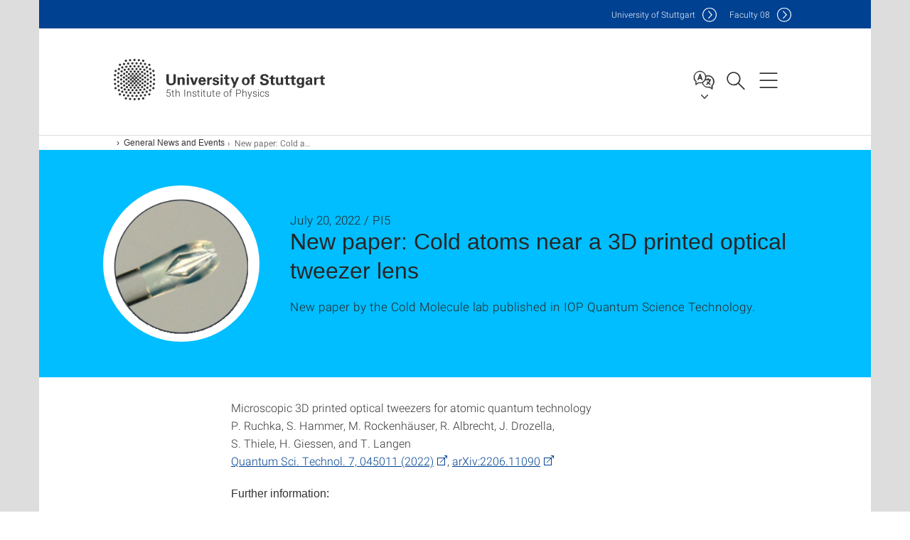

--- FILE ---
content_type: image/svg+xml
request_url: https://www.pi5.uni-stuttgart.de/system/modules/de.stuttgart.uni.v3.basics/resources/img/svg/logo-en.svg
body_size: 17319
content:
<?xml version="1.0" encoding="utf-8"?>
<!-- Generator: Adobe Illustrator 22.0.1, SVG Export Plug-In . SVG Version: 6.00 Build 0)  -->
<svg version="1.1" id="Ebene_1" xmlns="http://www.w3.org/2000/svg" xmlns:xlink="http://www.w3.org/1999/xlink" x="0px" y="0px"
	 viewBox="0 0 297 60" style="enable-background:new 0 0 297 60;" xml:space="preserve">
<style type="text/css">
	.st0{fill:#333333;}
</style>
<g>
	<g>
		<g>
			<path class="st0" d="M167.4,26.8l2.8,7.4l2.7-7.4h3.3L170,41.5h-3.2l1.8-4.2l-4.4-10.5C164.2,26.8,167.4,26.8,167.4,26.8z"/>
			<path class="st0" d="M189.7,28c0.2,0.2,0.6,0.7,0.9,1.3c0.2,0.4,0.4,0.9,0.4,1c0.1,0.3,0.2,0.9,0.2,1.7c0,0.4,0,0.8-0.1,1.2
				c-0.1,1-0.5,2.2-1.5,3.2c-0.8,0.8-1.9,1.4-3.9,1.4c-1.8,0-2.9-0.5-3.7-1.2c-0.4-0.3-0.6-0.6-0.7-0.7c-0.6-0.8-1-1.9-1-3.7
				c0-0.4,0-1.3,0.5-2.5c0.2-0.5,0.4-0.8,0.8-1.3c0.8-0.9,2.1-1.7,4-1.7c0.4,0,1.9-0.1,3.3,0.7c0.2,0.1,0.3,0.2,0.5,0.3L189.7,28z
				 M184.4,29.2c-0.3,0.2-0.4,0.5-0.5,0.6c-0.4,0.6-0.6,1.4-0.6,2.8c0,0.1-0.1,1.6,0.7,2.7c0.1,0.1,0.3,0.3,0.4,0.4
				c0.2,0.1,0.6,0.4,1.2,0.4c0.1,0,0.3,0,0.6-0.1c0.7-0.2,1.1-0.8,1.3-1.1c0.5-0.9,0.5-2.5,0.5-2.6c0-0.2,0-1.2-0.4-2.1
				c-0.2-0.4-0.4-0.6-0.5-0.7c-0.2-0.2-0.4-0.3-0.5-0.4c-0.2-0.1-0.6-0.3-1.2-0.2C185.1,28.6,184.7,29,184.4,29.2z"/>
			<path class="st0" d="M198.9,24.6c-0.7,0-1.2,0-1.5,0.1c-0.6,0.2-0.6,0.8-0.6,1.2v0.9h1.9V29h-1.9v8.6h-3.1V29h-1.9v-2.1h1.9v-1.2
				c0-0.1,0-0.9,0.2-1.5c0.5-1.2,1.5-1.6,3.4-1.6c0.5,0,0.9,0,1.4,0.1L198.9,24.6z"/>
		</g>
		<g>
			<path class="st0" d="M77.4,22.4v9.3c0,1.7,0.1,3.8,3.3,3.8c0.5,0,2.1,0,2.9-1.3c0.3-0.5,0.5-1.1,0.5-2.6v-9.1h3.2V32
				c0,4.5-3.6,6-6.7,6c-1.5,0-4.3-0.3-5.7-2.6c-0.7-1.2-0.8-2.3-0.8-3.7v-9.3H77.4L77.4,22.4z M89.8,28.8c0,0,0-1.2-0.1-1.9h3
				l0.1,1.6c0.3-0.5,1.1-1.9,3.5-1.9c2.1,0,3,1.3,3.2,2s0.3,1.2,0.3,3.2v5.8h-3.2V31c0-0.4,0-0.8-0.2-1.2c-0.2-0.5-0.7-0.9-1.5-0.9
				c-0.7,0-1.3,0.3-1.6,0.8C93.2,30,93,30.5,93,31.3v6.2h-3.1L89.8,28.8L89.8,28.8z M102.7,26.9h3.1v10.7h-3.1V26.9z M110.6,26.9
				l2.4,7.2l2.4-7.2h3l-3.8,10.6h-3.5l-3.9-10.6C107.3,26.9,110.6,26.9,110.6,26.9z M122.3,33c0,0.7,0,2.8,2.2,2.8
				c0.8,0,1.6-0.3,1.9-1.5h2.8c0,0.5-0.1,1.4-1,2.3c-0.8,0.8-2.2,1.2-3.7,1.2c-0.9,0-2.6-0.2-3.8-1.3c-1-1-1.4-2.4-1.4-4.2
				c0-1.7,0.4-3.8,2.2-5c0.8-0.5,1.8-0.9,3-0.9c1.5,0,3.3,0.6,4.3,2.6c0.7,1.5,0.7,3,0.6,3.9L122.3,33L122.3,33z M126.3,31.1
				c0-0.5,0-2.4-1.9-2.4c-1.4,0-1.9,1.1-2,2.4H126.3L126.3,31.1z M131.5,29.5c0-0.5-0.1-2-0.1-2.7h2.9l0.1,2
				c0.4-0.9,1.1-2.2,3.6-2.1v2.8c-3.2-0.3-3.4,1.3-3.4,2.7v5.2h-3.1V29.5L131.5,29.5z M141.9,34.5c0,0.7,0.5,1.5,1.8,1.5
				c1.1,0,1.6-0.6,1.6-1.3c0-0.5-0.3-0.9-1.5-1.2l-1.9-0.5c-0.9-0.3-2.7-0.8-2.7-2.9s1.9-3.3,4.7-3.3c2.2,0,4,1,4,3.1h-2.8
				c-0.1-1.2-1-1.3-1.5-1.3c-0.8,0-1.5,0.4-1.5,1.1s0.5,0.9,1.5,1.1l1.9,0.5c1.9,0.5,2.8,1.5,2.8,3c0,1.8-1.6,3.7-4.9,3.7
				c-1.4,0-2.7-0.3-3.6-1.3c-0.7-0.7-0.8-1.6-0.8-2.1L141.9,34.5L141.9,34.5z M150.2,26.9h3.1v10.7h-3.1V26.9L150.2,26.9z
				 M162.4,37.4c-1,0.3-1.9,0.3-2.4,0.3c-3.1,0-3.1-2-3.1-2.9V29h-2v-2h2v-3.2l3.1-0.6V27h2.5v2H160v4.8c0,1,0,1.6,1.4,1.6
				c0.5,0,0.7,0,1.1-0.1v2.1H162.4z"/>
			<path class="st0" d="M153.6,23.8c0,0.9-0.7,1.7-1.7,1.7c-0.9,0-1.7-0.7-1.7-1.7c0-0.9,0.7-1.7,1.7-1.7
				C152.8,22.2,153.6,22.9,153.6,23.8z M105.9,23.8c0,0.9-0.8,1.7-1.7,1.7s-1.7-0.7-1.7-1.7c0-0.9,0.8-1.7,1.7-1.7
				S105.9,22.9,105.9,23.8L105.9,23.8z"/>
		</g>
		<path class="st0" d="M209,32.7c0,0.7,0,2.9,2.8,2.9c1.8,0,2.9-0.8,2.9-2.1s-1-1.6-2.9-2c-3.6-0.9-5.6-2-5.6-4.6
			c0-2.5,1.8-4.7,6-4.7c1.6,0,3.5,0.4,4.6,1.8c0.9,1.1,0.9,2.3,0.9,2.8h-3.1c0-0.5-0.2-2.3-2.5-2.3c-1.5,0-2.5,0.8-2.5,2.1
			c0,1.4,1.1,1.7,3.3,2.2c2.6,0.6,5.2,1.3,5.2,4.3c0,2.7-2.3,5-6.5,5c-5.8,0-5.9-3.8-5.9-5.2h3.3V32.7z M226.6,37.4
			c-1,0.3-1.9,0.3-2.4,0.3c-3.1,0-3.1-2-3.1-2.9V29h-2v-2h2v-2.1l3.1-1.1V27h2.5v2.1h-2.5v4.8c0,1,0,1.6,1.4,1.6
			c0.5,0,0.7,0,1.1-0.1L226.6,37.4L226.6,37.4z M231.3,26.9v6.3c0,0.9,0,2.3,1.7,2.3c2,0,2-1.5,2-3.3v-5.4h3.2v7
			c0,2.3,0.1,2.6,0.1,2.8c0,0.3,0,0.5,0.1,0.8h-3l-0.1-1.4c-0.3,0.5-1.1,1.7-3.1,1.7c-1.4,0-2.6-0.7-3.2-1.4
			c-0.7-0.9-0.7-2.3-0.7-2.9v-6.6L231.3,26.9L231.3,26.9z M247.4,37.4c-1,0.3-1.9,0.3-2.4,0.3c-3.1,0-3.1-2-3.1-2.9V29h-2v-2h2v-2.1
			l3.1-1.1V27h2.5v2.1H245v4.8c0,1,0,1.6,1.4,1.6c0.5,0,0.7,0,1.1-0.1L247.4,37.4L247.4,37.4z M255.8,37.4c-1,0.3-1.9,0.3-2.4,0.3
			c-3.1,0-3.1-2-3.1-2.9V29h-2v-2h2v-2.1l3.1-1.1V27h2.5v2.1h-2.5v4.8c0,1,0,1.6,1.4,1.6c0.5,0,0.7,0,1.1-0.1L255.8,37.4L255.8,37.4
			z M267.8,27c-0.1,0.8-0.1,1.6-0.1,2.6v7.9c0,3.9-3.3,4.3-5.3,4.3c-1.5,0-4.5-0.2-4.7-3.4h3c0,0.3,0.2,1.5,1.9,1.5
			c0.9,0,1.7-0.4,1.9-1.4c0.1-0.5,0.1-0.9,0.1-2.5c-1,1.3-2.1,1.5-2.9,1.5c-3.1,0-4.5-2.7-4.5-5.2c0-2.7,1.5-5.3,4.6-5.3
			c1.9,0,2.7,1,3,1.5l0.1-1.4L267.8,27L267.8,27z M262.5,35.2c2.2,0,2.2-2.6,2.2-3c0-1.2-0.2-3.2-2.1-3.2c-1.2,0-2.2,0.9-2.2,3.2
			C260.4,32.7,260.4,35.2,262.5,35.2L262.5,35.2z M276.6,37.6c-0.1-0.7-0.1-1.1-0.1-1.5c-1.2,1.7-2.6,1.7-3.2,1.7
			c-1.5,0-2.2-0.4-2.7-0.8c-0.6-0.6-0.9-1.5-0.9-2.3s0.3-2.4,2.3-3.3c1.3-0.6,3.2-0.6,4.2-0.6c0-0.7,0-1-0.1-1.4
			c-0.3-0.8-1.1-0.9-1.4-0.9c-0.4,0-0.9,0.2-1.2,0.6c-0.2,0.4-0.2,0.7-0.2,0.9h-3.1c0-0.6,0.1-1.7,1.2-2.5c1-0.7,2.2-0.9,3.2-0.9
			c0.9,0,2.7,0.1,3.8,1.4c0.7,0.9,0.7,2.1,0.7,2.6v4.3c0,0.9,0.1,1.8,0.3,2.7L276.6,37.6L276.6,37.6z M272.7,34.3
			c0,0.7,0.5,1.5,1.5,1.5c0.6,0,1-0.3,1.3-0.6c0.5-0.7,0.6-1.5,0.6-2.6C274.2,32.4,272.7,33,272.7,34.3L272.7,34.3z M281.9,29.5
			c0-0.5-0.1-2-0.1-2.7h2.9l0.1,2c0.4-0.9,1.1-2.1,3.6-1.9V29c-3.2-0.3-3.4,1.9-3.4,3.3v5.2h-3.1V29.5L281.9,29.5z M296.8,37.4
			c-1,0.3-1.9,0.3-2.4,0.3c-3.1,0-3.1-2-3.1-2.9V29h-2v-2h2v-2.1l3.1-1.1V27h2.5v2.1h-2.5v4.8c0,1,0,1.6,1.4,1.6
			c0.5,0,0.7,0,1.1-0.1L296.8,37.4L296.8,37.4z"/>
	</g>
	<g>
		<circle class="st0" cx="29.2" cy="30" r="1.6"/>
		<path class="st0" d="M33.1,27.6c0-0.9-0.7-1.6-1.6-1.6S30,26.7,30,27.6s0.7,1.6,1.6,1.6C32.4,29.1,33.1,28.4,33.1,27.6z"/>
		<circle class="st0" cx="31.6" cy="32.5" r="1.6"/>
		<circle class="st0" cx="34.3" cy="30" r="1.6"/>
		<path class="st0" d="M37.3,25.9c-0.9,0-1.6,0.7-1.6,1.6s0.7,1.6,1.6,1.6c0.9,0,1.6-0.7,1.6-1.6C38.8,26.6,38.1,25.9,37.3,25.9
			L37.3,25.9z"/>
		<circle class="st0" cx="37.2" cy="32.5" r="1.6"/>
		<path class="st0" d="M34.2,36.6c0.9,0,1.6-0.7,1.6-1.6c0-0.9-0.7-1.6-1.6-1.6s-1.6,0.7-1.6,1.6C32.6,35.9,33.3,36.6,34.2,36.6
			L34.2,36.6z M33.3,38.1c0-0.9-0.7-1.6-1.6-1.6s-1.6,0.7-1.6,1.6s0.7,1.6,1.6,1.6C32.6,39.6,33.3,38.9,33.3,38.1L33.3,38.1z
			 M29.3,43c0.9,0,1.6-0.7,1.6-1.6c0-0.9-0.7-1.6-1.6-1.6s-1.6,0.7-1.6,1.6C27.7,42.3,28.4,43,29.3,43L29.3,43z"/>
		<circle class="st0" cx="40.6" cy="30" r="1.6"/>
		<circle class="st0" cx="40.4" cy="35.2" r="1.6"/>
		<path class="st0" d="M44.1,31.3c-0.9,0-1.6,0.7-1.6,1.6s0.7,1.6,1.6,1.6c0.9,0,1.6-0.7,1.6-1.6S45,31.3,44.1,31.3z M45.3,38.2
			c0-0.9-0.7-1.6-1.6-1.6c-0.9,0-1.6,0.7-1.6,1.6c0,0.9,0.7,1.6,1.6,1.6S45.3,39.1,45.3,38.2z M41.5,40.6c0-0.9-0.7-1.6-1.6-1.6
			c-0.9,0-1.6,0.7-1.6,1.6c0,0.9,0.7,1.6,1.6,1.6C40.7,42.2,41.5,41.5,41.5,40.6L41.5,40.6z M34.4,42.8c0.9,0,1.6-0.7,1.6-1.6
			c0-0.9-0.7-1.6-1.6-1.6c-0.9,0-1.6,0.7-1.6,1.6C32.8,42.1,33.6,42.8,34.4,42.8L34.4,42.8z M31.9,46.5c0.9,0,1.6-0.7,1.6-1.6
			c0-0.9-0.7-1.6-1.6-1.6s-1.6,0.7-1.6,1.6C30.4,45.8,31.1,46.5,31.9,46.5L31.9,46.5z M29.2,50.4c0.9,0,1.6-0.7,1.6-1.6
			c0-0.9-0.7-1.6-1.6-1.6s-1.6,0.7-1.6,1.6S28.4,50.4,29.2,50.4L29.2,50.4z M38.5,37.7c0-0.9-0.7-1.6-1.6-1.6
			c-0.9,0-1.6,0.7-1.6,1.6c0,0.9,0.7,1.6,1.6,1.6S38.5,38.6,38.5,37.7L38.5,37.7z"/>
		<circle class="st0" cx="47.8" cy="35.7" r="1.6"/>
		<circle class="st0" cx="47.2" cy="41.4" r="1.6"/>
		<path class="st0" d="M51.1,43.3c-0.9,0-1.6,0.7-1.6,1.6c0,0.9,0.7,1.6,1.6,1.6c0.9,0,1.6-0.7,1.6-1.6C52.7,44,52,43.3,51.1,43.3
			L51.1,43.3z M46.3,45.5c-0.9,0-1.6,0.7-1.6,1.6c0,0.9,0.7,1.6,1.6,1.6c0.9,0,1.6-0.7,1.6-1.6C47.9,46.2,47.2,45.5,46.3,45.5z
			 M44.6,43.8c0-0.9-0.7-1.6-1.6-1.6s-1.6,0.7-1.6,1.6c0,0.9,0.7,1.6,1.6,1.6S44.6,44.7,44.6,43.8L44.6,43.8z M40.7,49.6
			c0.9,0,1.6-0.7,1.6-1.6c0-0.9-0.7-1.6-1.6-1.6c-0.9,0-1.6,0.7-1.6,1.6C39.1,48.9,39.8,49.6,40.7,49.6z M34.9,50.2
			c0.9,0,1.6-0.7,1.6-1.6c0-0.9-0.7-1.6-1.6-1.6c-0.9,0-1.6,0.7-1.6,1.6C33.4,49.5,34.1,50.2,34.9,50.2L34.9,50.2z M39,44.5
			c0-0.9-0.7-1.6-1.6-1.6c-0.9,0-1.6,0.7-1.6,1.6c0,0.9,0.7,1.6,1.6,1.6S39,45.4,39,44.5L39,44.5z"/>
		<circle class="st0" cx="50" cy="50.8" r="1.6"/>
		<circle class="st0" cx="44" cy="51.9" r="1.6"/>
		<path class="st0" d="M41.4,54.9c-0.9,0-1.6,0.7-1.6,1.6c0,0.9,0.7,1.6,1.6,1.6c0.9,0,1.6-0.7,1.6-1.6C43,55.6,42.3,54.9,41.4,54.9
			L41.4,54.9z"/>
		<circle class="st0" cx="38.1" cy="52.6" r="1.6"/>
		<path class="st0" d="M35.3,55.7c-0.9,0-1.6,0.7-1.6,1.6c0,0.9,0.7,1.6,1.6,1.6c0.9,0,1.6-0.7,1.6-1.6
			C36.9,56.4,36.2,55.7,35.3,55.7z"/>
		<circle class="st0" cx="32.1" cy="53" r="1.6"/>
		<circle class="st0" cx="29.3" cy="57.6" r="1.6"/>
		<circle class="st0" cx="26.2" cy="52.9" r="1.6"/>
		<path class="st0" d="M23,55.7c-0.9,0-1.6,0.7-1.6,1.6c0,0.9,0.7,1.6,1.6,1.6s1.6-0.7,1.6-1.6C24.6,56.5,23.9,55.7,23,55.7L23,55.7
			z"/>
		<circle class="st0" cx="17.1" cy="56.5" r="1.6"/>
		<path class="st0" d="M51.8,37.3c-0.9,0-1.6,0.7-1.6,1.6c0,0.9,0.7,1.6,1.6,1.6s1.6-0.7,1.6-1.6C53.4,38,52.7,37.3,51.8,37.3
			L51.8,37.3z M55.7,40.5c-0.9,0-1.6,0.7-1.6,1.6c0,0.9,0.7,1.6,1.6,1.6c0.9,0,1.6-0.7,1.6-1.6S56.6,40.5,55.7,40.5L55.7,40.5z
			 M56.5,34.5c-0.9,0-1.6,0.7-1.6,1.6c0,0.9,0.7,1.6,1.6,1.6c0.9,0,1.6-0.7,1.6-1.6S57.4,34.5,56.5,34.5L56.5,34.5z M52.1,31.4
			c-0.9,0-1.6,0.7-1.6,1.6s0.7,1.6,1.6,1.6c0.9,0,1.6-0.7,1.6-1.6C53.7,32.1,53,31.4,52.1,31.4L52.1,31.4z"/>
		<circle class="st0" cx="56.8" cy="30" r="1.6"/>
		<circle class="st0" cx="52.1" cy="27.1" r="1.6"/>
		<circle class="st0" cx="56.5" cy="23.9" r="1.6"/>
		<path class="st0" d="M50.2,21.1c0,0.9,0.7,1.6,1.6,1.6c0.9,0,1.6-0.7,1.6-1.6s-0.7-1.6-1.6-1.6C50.9,19.6,50.2,20.3,50.2,21.1
			L50.2,21.1z M55.7,19.4c0.9,0,1.6-0.7,1.6-1.6s-0.7-1.6-1.6-1.6c-0.9,0-1.6,0.7-1.6,1.6C54.2,18.7,54.9,19.4,55.7,19.4L55.7,19.4z
			"/>
		<circle class="st0" cx="51.1" cy="15.2" r="1.6"/>
		<path class="st0" d="M50,10.9c0.9,0,1.6-0.7,1.6-1.6c0-0.9-0.7-1.6-1.6-1.6c-0.9,0-1.6,0.7-1.6,1.6C48.4,10.2,49.1,10.9,50,10.9
			L50,10.9z"/>
		<circle class="st0" cx="46.4" cy="12.9" r="1.6"/>
		<path class="st0" d="M43,14.6c-0.9,0-1.6,0.7-1.6,1.6c0,0.9,0.7,1.6,1.6,1.6c0.9,0,1.6-0.7,1.6-1.6C44.6,15.3,43.9,14.6,43,14.6
			L43,14.6z M38.3,19.4c0,0.9,0.7,1.6,1.6,1.6c0.9,0,1.6-0.7,1.6-1.6s-0.7-1.6-1.6-1.6S38.3,18.5,38.3,19.4L38.3,19.4z"/>
		<circle class="st0" cx="37.4" cy="15.5" r="1.6"/>
		<circle class="st0" cx="34.9" cy="11.4" r="1.6"/>
		<circle class="st0" cx="32" cy="15.1" r="1.6"/>
		<circle class="st0" cx="26.3" cy="15.1" r="1.6"/>
		<circle class="st0" cx="24" cy="18.8" r="1.6"/>
		<path class="st0" d="M25,22c0,0.9,0.7,1.6,1.6,1.6s1.6-0.7,1.6-1.6s-0.7-1.6-1.6-1.6C25.8,20.4,25,21.1,25,22L25,22z"/>
		<circle class="st0" cx="21.5" cy="22.3" r="1.6"/>
		<circle class="st0" cx="18" cy="24.8" r="1.6"/>
		<path class="st0" d="M14.3,28.8c0.9,0,1.6-0.7,1.6-1.6s-0.7-1.6-1.6-1.6c-0.9,0-1.6,0.7-1.6,1.6C12.7,28.1,13.4,28.8,14.3,28.8
			L14.3,28.8z"/>
		<circle class="st0" cx="14.7" cy="21.8" r="1.6"/>
		<circle class="st0" cx="10.6" cy="24.3" r="1.6"/>
		<path class="st0" d="M6.2,28.7c0.9,0,1.6-0.7,1.6-1.6s-0.7-1.6-1.6-1.6s-1.6,0.7-1.6,1.6S5.4,28.7,6.2,28.7L6.2,28.7z M1.8,25.4
			c0.9,0,1.6-0.7,1.6-1.6s-0.7-1.6-1.6-1.6s-1.6,0.7-1.6,1.6C0.3,24.7,1,25.4,1.8,25.4L1.8,25.4z"/>
		<circle class="st0" cx="6.6" cy="21.2" r="1.6"/>
		<path class="st0" d="M2.7,16.2c-0.9,0-1.6,0.7-1.6,1.6s0.7,1.6,1.6,1.6s1.6-0.7,1.6-1.6C4.2,16.9,3.5,16.2,2.7,16.2z M7.3,16.8
			c0.9,0,1.6-0.7,1.6-1.6s-0.7-1.6-1.6-1.6s-1.6,0.7-1.6,1.6C5.7,16.1,6.4,16.8,7.3,16.8z"/>
		<circle class="st0" cx="11.1" cy="18.5" r="1.6"/>
		<circle class="st0" cx="15.4" cy="16.2" r="1.6"/>
		<circle class="st0" cx="18.5" cy="19.4" r="1.6"/>
		<path class="st0" d="M10.4,31.5c0.9,0,1.6-0.7,1.6-1.6s-0.7-1.6-1.6-1.6c-0.9,0-1.6,0.7-1.6,1.6C8.8,30.8,9.5,31.5,10.4,31.5
			L10.4,31.5z"/>
		<circle class="st0" cx="29.3" cy="18.6" r="1.6"/>
		<path class="st0" d="M40.7,10.4c-0.9,0-1.6,0.7-1.6,1.6c0,0.9,0.7,1.6,1.6,1.6c0.9,0,1.6-0.7,1.6-1.6
			C42.2,11.1,41.5,10.4,40.7,10.4L40.7,10.4z"/>
		<circle class="st0" cx="44" cy="8.1" r="1.6"/>
		<circle class="st0" cx="38.1" cy="7.4" r="1.6"/>
		<path class="st0" d="M41.4,5.1c0.9,0,1.6-0.7,1.6-1.6s-0.7-1.6-1.6-1.6c-0.9,0-1.6,0.7-1.6,1.6S40.6,5.1,41.4,5.1L41.4,5.1z"/>
		<circle class="st0" cx="35.3" cy="2.7" r="1.6"/>
		<circle class="st0" cx="29.2" cy="2.4" r="1.6"/>
		<circle class="st0" cx="23" cy="2.7" r="1.6"/>
		<path class="st0" d="M17.1,5.1c0.9,0,1.6-0.7,1.6-1.6S18,1.9,17.1,1.9s-1.6,0.7-1.6,1.6S16.2,5.1,17.1,5.1L17.1,5.1z"/>
		<circle class="st0" cx="26.2" cy="7.1" r="1.6"/>
		<path class="st0" d="M20.3,9c0.9,0,1.6-0.7,1.6-1.6s-0.7-1.6-1.6-1.6s-1.6,0.7-1.6,1.6C18.7,8.3,19.5,9,20.3,9z M17.7,10.4
			c-0.9,0-1.6,0.7-1.6,1.6c0,0.9,0.7,1.6,1.6,1.6s1.6-0.7,1.6-1.6C19.3,11.1,18.6,10.4,17.7,10.4L17.7,10.4z M12,14.5
			c0.9,0,1.6-0.7,1.6-1.6c0-0.9-0.7-1.6-1.6-1.6c-0.9,0-1.6,0.7-1.6,1.6S11.1,14.5,12,14.5L12,14.5z M8.7,10.8
			c0.9,0,1.6-0.7,1.6-1.6c0-0.9-0.7-1.6-1.6-1.6S7.1,8.3,7.1,9.2C7.1,10.1,7.8,10.8,8.7,10.8L8.7,10.8z M14.4,9.7
			C15.3,9.7,16,9,16,8.1s-0.7-1.6-1.6-1.6c-0.9,0-1.6,0.7-1.6,1.6C12.8,9,13.5,9.7,14.4,9.7L14.4,9.7z"/>
		<circle class="st0" cx="21" cy="15.5" r="1.6"/>
		<circle class="st0" cx="23.4" cy="11.4" r="1.6"/>
		<circle class="st0" cx="32.1" cy="7.1" r="1.6"/>
		<circle class="st0" cx="29.2" cy="11.2" r="1.6"/>
		<circle class="st0" cx="36.9" cy="22.3" r="1.6"/>
		<path class="st0" d="M34.2,23.4c-0.9,0-1.6,0.7-1.6,1.6s0.7,1.6,1.6,1.6s1.6-0.7,1.6-1.6S35.1,23.4,34.2,23.4z M30.2,21.9
			c0,0.9,0.7,1.6,1.6,1.6s1.6-0.7,1.6-1.6s-0.7-1.6-1.6-1.6C30.9,20.3,30.2,21.1,30.2,21.9L30.2,21.9z M29.2,23.3
			c-0.9,0-1.6,0.7-1.6,1.6s0.7,1.6,1.6,1.6s1.6-0.7,1.6-1.6C30.8,24,30.1,23.3,29.2,23.3z M25.2,27.6c0,0.9,0.7,1.6,1.6,1.6
			s1.6-0.7,1.6-1.6S27.7,26,26.8,26C25.9,26,25.2,26.7,25.2,27.6L25.2,27.6z M24.2,23.5c-0.9,0-1.6,0.7-1.6,1.6s0.7,1.6,1.6,1.6
			s1.6-0.7,1.6-1.6C25.8,24.2,25.1,23.5,24.2,23.5L24.2,23.5z M24.1,31.6c0.9,0,1.6-0.7,1.6-1.6s-0.7-1.6-1.6-1.6s-1.6,0.7-1.6,1.6
			S23.2,31.6,24.1,31.6L24.1,31.6z"/>
		<circle class="st0" cx="21.1" cy="27.5" r="1.6"/>
		<circle class="st0" cx="21.1" cy="32.6" r="1.6"/>
		<path class="st0" d="M17.8,31.5c0.9,0,1.6-0.7,1.6-1.6s-0.7-1.6-1.6-1.6s-1.6,0.7-1.6,1.6C16.2,30.8,16.9,31.5,17.8,31.5z"/>
		<circle class="st0" cx="18.1" cy="35.3" r="1.6"/>
		<path class="st0" d="M14.3,34.4c0.9,0,1.6-0.7,1.6-1.6c0-0.9-0.7-1.6-1.6-1.6c-0.9,0-1.6,0.7-1.6,1.6
			C12.7,33.7,13.4,34.4,14.3,34.4L14.3,34.4z M14.7,39.9c0.9,0,1.6-0.7,1.6-1.6c0-0.9-0.7-1.6-1.6-1.6c-0.9,0-1.6,0.7-1.6,1.6
			C13.1,39.1,13.8,39.9,14.7,39.9z M11.1,43.1c0.9,0,1.6-0.7,1.6-1.6c0-0.9-0.7-1.6-1.6-1.6c-0.9,0-1.6,0.7-1.6,1.6
			C9.6,42.4,10.3,43.1,11.1,43.1L11.1,43.1z M8.2,38.9c0-0.9-0.7-1.6-1.6-1.6S5,38,5,38.9s0.7,1.6,1.6,1.6S8.2,39.7,8.2,38.9z"/>
		<circle class="st0" cx="1.9" cy="36.1" r="1.6"/>
		<path class="st0" d="M6.2,34.6c0.9,0,1.6-0.7,1.6-1.6c0-0.9-0.7-1.6-1.6-1.6S4.6,32.1,4.6,33S5.4,34.6,6.2,34.6L6.2,34.6z"/>
		<circle class="st0" cx="1.6" cy="30" r="1.6"/>
		<path class="st0" d="M10.6,37.3c0.9,0,1.6-0.7,1.6-1.6c0-0.9-0.7-1.6-1.6-1.6c-0.9,0-1.6,0.7-1.6,1.6S9.7,37.3,10.6,37.3
			L10.6,37.3z M2.6,40.5c-0.9,0-1.6,0.7-1.6,1.6c0,0.9,0.7,1.6,1.6,1.6s1.6-0.7,1.6-1.6S3.5,40.5,2.6,40.5L2.6,40.5z"/>
		<circle class="st0" cx="7.3" cy="44.9" r="1.6"/>
		<path class="st0" d="M28.3,32.5c0-0.9-0.7-1.6-1.6-1.6s-1.6,0.7-1.6,1.6c0,0.9,0.7,1.6,1.6,1.6C27.6,34.1,28.3,33.4,28.3,32.5
			L28.3,32.5z M29.2,36.7c0.9,0,1.6-0.7,1.6-1.6c0-0.9-0.7-1.6-1.6-1.6s-1.6,0.7-1.6,1.6C27.7,35.9,28.4,36.7,29.2,36.7L29.2,36.7z
			 M28.2,38.1c0-0.9-0.7-1.6-1.6-1.6S25,37.2,25,38.1s0.7,1.6,1.6,1.6C27.5,39.6,28.2,38.9,28.2,38.1L28.2,38.1z M24,42.8
			c0.9,0,1.6-0.7,1.6-1.6c0-0.9-0.7-1.6-1.6-1.6s-1.6,0.7-1.6,1.6S23.1,42.8,24,42.8z"/>
		<circle class="st0" cx="26.4" cy="44.9" r="1.6"/>
		<circle class="st0" cx="23.4" cy="48.6" r="1.6"/>
		<circle class="st0" cx="17.7" cy="48" r="1.6"/>
		<path class="st0" d="M15.4,45.4c0.9,0,1.6-0.7,1.6-1.6c0-0.9-0.7-1.6-1.6-1.6s-1.6,0.7-1.6,1.6C13.9,44.7,14.6,45.4,15.4,45.4
			L15.4,45.4z M21,46.1c0.9,0,1.6-0.7,1.6-1.6c0-0.9-0.7-1.6-1.6-1.6s-1.6,0.7-1.6,1.6C19.4,45.4,20.1,46.1,21,46.1L21,46.1z
			 M20.1,40.6c0-0.9-0.7-1.6-1.6-1.6s-1.6,0.7-1.6,1.6c0,0.9,0.7,1.6,1.6,1.6C19.4,42.1,20.1,41.4,20.1,40.6z"/>
		<circle class="st0" cx="21.5" cy="37.7" r="1.6"/>
		<path class="st0" d="M24.2,36.6c0.9,0,1.6-0.7,1.6-1.6c0-0.9-0.7-1.6-1.6-1.6s-1.6,0.7-1.6,1.6C22.6,35.8,23.4,36.6,24.2,36.6
			L24.2,36.6z M13.6,47.1c0-0.9-0.7-1.6-1.6-1.6c-0.9,0-1.6,0.7-1.6,1.6c0,0.9,0.7,1.6,1.6,1.6C12.9,48.6,13.6,47.9,13.6,47.1
			L13.6,47.1z"/>
		<circle class="st0" cx="14.4" cy="51.9" r="1.6"/>
		<path class="st0" d="M8.6,49.2c-0.9,0-1.6,0.7-1.6,1.6c0,0.9,0.7,1.6,1.6,1.6s1.6-0.7,1.6-1.6C10.2,49.9,9.5,49.2,8.6,49.2
			L8.6,49.2z M20.3,51c-0.9,0-1.6,0.7-1.6,1.6c0,0.9,0.7,1.6,1.6,1.6s1.6-0.7,1.6-1.6S21.2,51,20.3,51L20.3,51z M34.4,17.3
			c-0.9,0-1.6,0.7-1.6,1.6s0.7,1.6,1.6,1.6c0.9,0,1.6-0.7,1.6-1.6S35.3,17.3,34.4,17.3z M45.6,18.6c0,0.9,0.7,1.6,1.6,1.6
			c0.9,0,1.6-0.7,1.6-1.6S48.1,17,47.2,17S45.6,17.7,45.6,18.6z"/>
		<circle class="st0" cx="43.7" cy="21.8" r="1.6"/>
		<path class="st0" d="M47.8,25.8c0.9,0,1.6-0.7,1.6-1.6s-0.7-1.6-1.6-1.6c-0.9,0-1.6,0.7-1.6,1.6C46.2,25.1,46.9,25.8,47.8,25.8
			L47.8,25.8z M48,28.4c-0.9,0-1.6,0.7-1.6,1.6s0.7,1.6,1.6,1.6c0.9,0,1.6-0.7,1.6-1.6S48.9,28.4,48,28.4L48,28.4z"/>
		<circle class="st0" cx="44.1" cy="27.2" r="1.6"/>
		<path class="st0" d="M40.4,26.4c0.9,0,1.6-0.7,1.6-1.6s-0.7-1.6-1.6-1.6c-0.9,0-1.6,0.7-1.6,1.6C38.8,25.6,39.5,26.4,40.4,26.4
			L40.4,26.4z"/>
	</g>
</g>
</svg>
